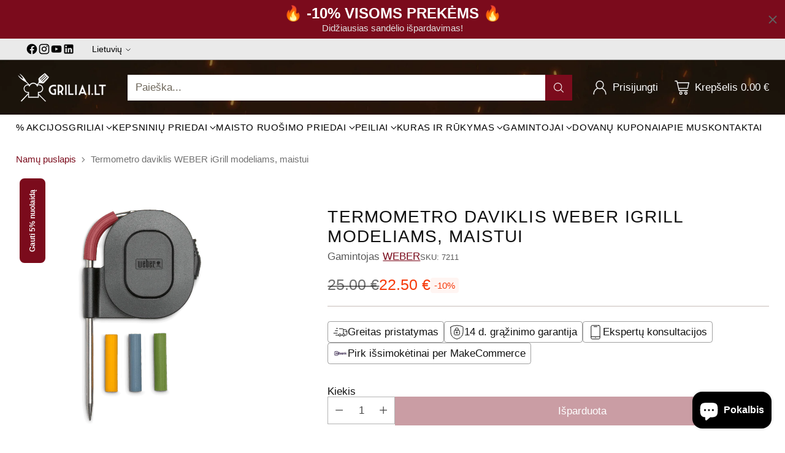

--- FILE ---
content_type: text/html; charset=utf-8
request_url: https://www.griliai.lt//variants/22025397633142/?section_id=store-availability
body_size: -345
content:
<div id="shopify-section-store-availability" class="shopify-section">
<div
  class="store-availability-container"
  data-section-id="store-availability"
  data-section-type="store-availability"
>
  
</div>
</div>

--- FILE ---
content_type: text/javascript; charset=utf-8
request_url: https://www.griliai.lt/products/termometro-daviklis-weber-igrill-modeliams-maistui.js
body_size: 1194
content:
{"id":2501705564278,"title":"Termometro daviklis WEBER iGrill modeliams, maistui","handle":"termometro-daviklis-weber-igrill-modeliams-maistui","description":"\u003cp\u003eiGrill termometrų modulių papildomas daviklis maistui. Jungiasi laidu prie iGrill mini, iGrill2 arba iGrill3 termometrų modulių, rodančių mobiliajame telefone ir modulių ekranėlyje (tik iGrill2) maisto temperatūrą nuo -30 °C iki +300 °C.\u003c\/p\u003e\n\u003cul\u003e\u003c\/ul\u003e\n\u003ch4\u003e\n\u003cspan\u003e\u003c\/span\u003e\u003cstrong\u003eSpecifikacijos\u003c\/strong\u003e\n\u003c\/h4\u003e\n\u003cul\u003e\n\u003cli\u003eGamintojas: Weber-stephen nordic\u003c\/li\u003e\n\u003cli\u003eKilmės šalis: JAV \u003c\/li\u003e\n\u003cli\u003eKodas: 7211\u003c\/li\u003e\n\u003cli\u003eTermometro daviklis sujungiamas su moduliu, o modulis sujungiamas su mobiliuoju telefonu \u003cem\u003eBluetooth\u003c\/em\u003e ryšiu.\u003c\/li\u003e\n\u003cli\u003eVeikia atstumu priklausomu nuo \u003cem\u003eBluetooth\u003c\/em\u003e signalo stiprumo, todėl kepsninėje kepant mėsą galima nestovėti šalia, o temperatūrą stebėti telefone\u003c\/li\u003e\n\u003cli\u003eTermometro daviklio sujungimo laidas atsparus karščiui, todėl galima stebėti kepimo temperatūrą po kepsninės dangčiu visą griliavimo laiką.\u003c\/li\u003e\n\u003c\/ul\u003e\n\u003ch4\u003e\u003cstrong\u003eGarantija\u003c\/strong\u003e\u003c\/h4\u003e\n2 metų \u003cem\u003eWeber\u003c\/em\u003e garantija.\u003cbr\u003e\n\u003cul\u003e\u003c\/ul\u003e","published_at":"2016-03-01T11:00:00+02:00","created_at":"2019-01-15T16:21:48+02:00","vendor":"WEBER","type":"Termometrai","tags":["article:naujienos\/griliu-sezono-atidarymo-svente-griliai-lt","article:patarimai\/masyvusis-darzoviu-grilinimo-gidas","article:patarimai\/orientacine-temperaturu-lentele","article:patarimai\/top-griliai-pagal-gyvenimo-buda","Gamintojai_WEBER","Maisto gaminimas ir kepimas_Termometrai","Papildoma grilių komplektacija_Termometrai"],"price":2250,"price_min":2250,"price_max":2250,"available":false,"price_varies":false,"compare_at_price":2500,"compare_at_price_min":2500,"compare_at_price_max":2500,"compare_at_price_varies":false,"variants":[{"id":22025397633142,"title":"Default Title","option1":"Default Title","option2":null,"option3":null,"sku":"7211","requires_shipping":true,"taxable":true,"featured_image":null,"available":false,"name":"Termometro daviklis WEBER iGrill modeliams, maistui","public_title":null,"options":["Default Title"],"price":2250,"weight":100,"compare_at_price":2500,"inventory_quantity":0,"inventory_management":"shopify","inventory_policy":"deny","barcode":"0077924052170","requires_selling_plan":false,"selling_plan_allocations":[]}],"images":["\/\/cdn.shopify.com\/s\/files\/1\/1043\/6218\/products\/weber-termometrai-termometro-daviklis-weber-igrill-modeliams-maistui-1166394748.png?v=1747925044","\/\/cdn.shopify.com\/s\/files\/1\/1043\/6218\/products\/weber-termometrai-termometro-daviklis-weber-igrill-modeliams-maistui-1166394750.png?v=1747925050","\/\/cdn.shopify.com\/s\/files\/1\/1043\/6218\/products\/weber-termometrai-termometro-daviklis-weber-igrill-modeliams-maistui-1166394749.jpg?v=1747925047","\/\/cdn.shopify.com\/s\/files\/1\/1043\/6218\/products\/weber-termometrai-termometro-daviklis-weber-igrill-modeliams-maistui-1166394747.jpg?v=1747925042","\/\/cdn.shopify.com\/s\/files\/1\/1043\/6218\/products\/weber-termometrai-termometro-daviklis-weber-igrill-modeliams-maistui-1166394746.jpg?v=1747924940","\/\/cdn.shopify.com\/s\/files\/1\/1043\/6218\/products\/weber-termometrai-termometro-daviklis-weber-igrill-modeliams-maistui-1166394745.jpg?v=1747924937","\/\/cdn.shopify.com\/s\/files\/1\/1043\/6218\/products\/weber-termometrai-termometro-daviklis-weber-igrill-modeliams-maistui-1166394744.jpg?v=1747924935","\/\/cdn.shopify.com\/s\/files\/1\/1043\/6218\/products\/weber-termometrai-termometro-daviklis-weber-igrill-modeliams-maistui-1166394043.jpg?v=1747908137","\/\/cdn.shopify.com\/s\/files\/1\/1043\/6218\/products\/weber-termometrai-termometro-daviklis-weber-igrill-modeliams-maistui-1166394042.jpg?v=1747908135","\/\/cdn.shopify.com\/s\/files\/1\/1043\/6218\/products\/weber-termometrai-termometro-daviklis-weber-igrill-modeliams-maistui-1166394041.jpg?v=1747908130"],"featured_image":"\/\/cdn.shopify.com\/s\/files\/1\/1043\/6218\/products\/weber-termometrai-termometro-daviklis-weber-igrill-modeliams-maistui-1166394748.png?v=1747925044","options":[{"name":"Title","position":1,"values":["Default Title"]}],"url":"\/products\/termometro-daviklis-weber-igrill-modeliams-maistui","media":[{"alt":"WEBER Termometrai Termometro daviklis WEBER iGrill modeliams, maistui","id":4159600951414,"position":1,"preview_image":{"aspect_ratio":1.0,"height":750,"width":750,"src":"https:\/\/cdn.shopify.com\/s\/files\/1\/1043\/6218\/products\/weber-termometrai-termometro-daviklis-weber-igrill-modeliams-maistui-1166394748.png?v=1747925044"},"aspect_ratio":1.0,"height":750,"media_type":"image","src":"https:\/\/cdn.shopify.com\/s\/files\/1\/1043\/6218\/products\/weber-termometrai-termometro-daviklis-weber-igrill-modeliams-maistui-1166394748.png?v=1747925044","width":750},{"alt":"WEBER Termometrai Termometro daviklis WEBER iGrill modeliams, maistui","id":4159568576630,"position":2,"preview_image":{"aspect_ratio":1.462,"height":394,"width":576,"src":"https:\/\/cdn.shopify.com\/s\/files\/1\/1043\/6218\/products\/weber-termometrai-termometro-daviklis-weber-igrill-modeliams-maistui-1166394750.png?v=1747925050"},"aspect_ratio":1.462,"height":394,"media_type":"image","src":"https:\/\/cdn.shopify.com\/s\/files\/1\/1043\/6218\/products\/weber-termometrai-termometro-daviklis-weber-igrill-modeliams-maistui-1166394750.png?v=1747925050","width":576},{"alt":"WEBER Termometrai Termometro daviklis WEBER iGrill modeliams, maistui","id":4159568609398,"position":3,"preview_image":{"aspect_ratio":1.695,"height":1208,"width":2048,"src":"https:\/\/cdn.shopify.com\/s\/files\/1\/1043\/6218\/products\/weber-termometrai-termometro-daviklis-weber-igrill-modeliams-maistui-1166394749.jpg?v=1747925047"},"aspect_ratio":1.695,"height":1208,"media_type":"image","src":"https:\/\/cdn.shopify.com\/s\/files\/1\/1043\/6218\/products\/weber-termometrai-termometro-daviklis-weber-igrill-modeliams-maistui-1166394749.jpg?v=1747925047","width":2048},{"alt":"WEBER Termometrai Termometro daviklis WEBER iGrill modeliams, maistui","id":4159610388598,"position":4,"preview_image":{"aspect_ratio":1.5,"height":1000,"width":1500,"src":"https:\/\/cdn.shopify.com\/s\/files\/1\/1043\/6218\/products\/weber-termometrai-termometro-daviklis-weber-igrill-modeliams-maistui-1166394747.jpg?v=1747925042"},"aspect_ratio":1.5,"height":1000,"media_type":"image","src":"https:\/\/cdn.shopify.com\/s\/files\/1\/1043\/6218\/products\/weber-termometrai-termometro-daviklis-weber-igrill-modeliams-maistui-1166394747.jpg?v=1747925042","width":1500},{"alt":"WEBER Termometrai Termometro daviklis WEBER iGrill modeliams, maistui","id":4159610421366,"position":5,"preview_image":{"aspect_ratio":1.499,"height":683,"width":1024,"src":"https:\/\/cdn.shopify.com\/s\/files\/1\/1043\/6218\/products\/weber-termometrai-termometro-daviklis-weber-igrill-modeliams-maistui-1166394746.jpg?v=1747924940"},"aspect_ratio":1.499,"height":683,"media_type":"image","src":"https:\/\/cdn.shopify.com\/s\/files\/1\/1043\/6218\/products\/weber-termometrai-termometro-daviklis-weber-igrill-modeliams-maistui-1166394746.jpg?v=1747924940","width":1024},{"alt":"WEBER Termometrai Termometro daviklis WEBER iGrill modeliams, maistui","id":4159610454134,"position":6,"preview_image":{"aspect_ratio":1.0,"height":400,"width":400,"src":"https:\/\/cdn.shopify.com\/s\/files\/1\/1043\/6218\/products\/weber-termometrai-termometro-daviklis-weber-igrill-modeliams-maistui-1166394745.jpg?v=1747924937"},"aspect_ratio":1.0,"height":400,"media_type":"image","src":"https:\/\/cdn.shopify.com\/s\/files\/1\/1043\/6218\/products\/weber-termometrai-termometro-daviklis-weber-igrill-modeliams-maistui-1166394745.jpg?v=1747924937","width":400},{"alt":"WEBER Termometrai Termometro daviklis WEBER iGrill modeliams, maistui","id":4159610519670,"position":7,"preview_image":{"aspect_ratio":1.5,"height":1667,"width":2500,"src":"https:\/\/cdn.shopify.com\/s\/files\/1\/1043\/6218\/products\/weber-termometrai-termometro-daviklis-weber-igrill-modeliams-maistui-1166394744.jpg?v=1747924935"},"aspect_ratio":1.5,"height":1667,"media_type":"image","src":"https:\/\/cdn.shopify.com\/s\/files\/1\/1043\/6218\/products\/weber-termometrai-termometro-daviklis-weber-igrill-modeliams-maistui-1166394744.jpg?v=1747924935","width":2500},{"alt":"WEBER Termometrai Termometro daviklis WEBER iGrill modeliams, maistui","id":4307932053622,"position":8,"preview_image":{"aspect_ratio":1.113,"height":629,"width":700,"src":"https:\/\/cdn.shopify.com\/s\/files\/1\/1043\/6218\/products\/weber-termometrai-termometro-daviklis-weber-igrill-modeliams-maistui-1166394043.jpg?v=1747908137"},"aspect_ratio":1.113,"height":629,"media_type":"image","src":"https:\/\/cdn.shopify.com\/s\/files\/1\/1043\/6218\/products\/weber-termometrai-termometro-daviklis-weber-igrill-modeliams-maistui-1166394043.jpg?v=1747908137","width":700},{"alt":"WEBER Termometrai Termometro daviklis WEBER iGrill modeliams, maistui","id":4307932184694,"position":9,"preview_image":{"aspect_ratio":1.113,"height":629,"width":700,"src":"https:\/\/cdn.shopify.com\/s\/files\/1\/1043\/6218\/products\/weber-termometrai-termometro-daviklis-weber-igrill-modeliams-maistui-1166394042.jpg?v=1747908135"},"aspect_ratio":1.113,"height":629,"media_type":"image","src":"https:\/\/cdn.shopify.com\/s\/files\/1\/1043\/6218\/products\/weber-termometrai-termometro-daviklis-weber-igrill-modeliams-maistui-1166394042.jpg?v=1747908135","width":700},{"alt":"WEBER Termometrai Termometro daviklis WEBER iGrill modeliams, maistui","id":4307932282998,"position":10,"preview_image":{"aspect_ratio":1.113,"height":629,"width":700,"src":"https:\/\/cdn.shopify.com\/s\/files\/1\/1043\/6218\/products\/weber-termometrai-termometro-daviklis-weber-igrill-modeliams-maistui-1166394041.jpg?v=1747908130"},"aspect_ratio":1.113,"height":629,"media_type":"image","src":"https:\/\/cdn.shopify.com\/s\/files\/1\/1043\/6218\/products\/weber-termometrai-termometro-daviklis-weber-igrill-modeliams-maistui-1166394041.jpg?v=1747908130","width":700}],"requires_selling_plan":false,"selling_plan_groups":[]}

--- FILE ---
content_type: text/javascript
request_url: https://www.griliai.lt/cdn/shop/t/118/assets/custom.js?v=157082051633372313181715272369
body_size: -379
content:
jQuery(function($){var ellipsestext="..";$("#shopify-section-template--21353883664723__rich_text_8qMBqy .section-blocks__text p:first-child").length&&$("#shopify-section-template--21353883664723__rich_text_8qMBqy .section-blocks__text").height()>200&&($("<div class='showMore'>Rodyti daugiau</div>").insertAfter("#shopify-section-template--21353883664723__rich_text_8qMBqy .section-blocks__text"),$(window).resize(function(){var height=$("#shopify-section-template--21353883664723__rich_text_8qMBqy .section-blocks__text p:first-of-type").height();$("#shopify-section-template--21353883664723__rich_text_8qMBqy .section-blocks__text").css("height",height+10)}).resize(),$("#shopify-section-template--21353883664723__rich_text_8qMBqy .section-blocks__text p:first-of-type").append("<span class='ellipseTxt'>"+ellipsestext+"</span>")),$(".showMore").on("click",function(){var $btn=$(".showMore"),$content=$("#shopify-section-template--21353883664723__rich_text_8qMBqy .section-blocks__text");$content.toggleClass("sized"),$("#shopify-section-template--21353883664723__rich_text_8qMBqy .section-blocks__text.sized").length?($btn.text("Rodyti ma\u017Eiau"),$("span").remove(".ellipseTxt")):($btn.text("Rodyti daugiau"),$("#shopify-section-template--21353883664723__rich_text_8qMBqy .section-blocks__text p:first-of-type").append("<span class='ellipseTxt'>"+ellipsestext+"</span>"))})});
//# sourceMappingURL=/cdn/shop/t/118/assets/custom.js.map?v=157082051633372313181715272369


--- FILE ---
content_type: image/svg+xml
request_url: https://cdn.shopify.com/s/files/1/1043/6218/files/swedbank_logo.svg?v=1715330288
body_size: 107168
content:
<svg version="1.0" preserveAspectRatio="xMidYMid meet" height="44" viewBox="0 0 54 32.999998" zoomAndPan="magnify" width="72" xmlns:xlink="http://www.w3.org/1999/xlink" xmlns="http://www.w3.org/2000/svg"><defs><filter id="dfa4588bd1" height="100%" width="100%" y="0%" x="0%"><feColorMatrix color-interpolation-filters="sRGB" values="0 0 0 0 1 0 0 0 0 1 0 0 0 0 1 0 0 0 1 0"></feColorMatrix></filter><filter id="f515de814f" height="100%" width="100%" y="0%" x="0%"><feColorMatrix color-interpolation-filters="sRGB" values="0 0 0 0 1 0 0 0 0 1 0 0 0 0 1 0.2126 0.7152 0.0722 0 0"></feColorMatrix></filter><clipPath id="3a2ad710b8"><path clip-rule="nonzero" d="M 11.441406 1.125 L 42 1.125 L 42 31.875 L 11.441406 31.875 Z M 11.441406 1.125"></path></clipPath><image preserveAspectRatio="xMidYMid meet" height="228" id="15c617e5be" xlink:href="[data-uri]" width="1024" y="0" x="0"></image><mask id="9c3a70075c"><g filter="url(#dfa4588bd1)"><g transform="matrix(0.134766, 0, 0, 0.134868, -95.659508, 1.123131)" filter="url(#f515de814f)"><image preserveAspectRatio="xMidYMid meet" height="228" xlink:href="[data-uri]" width="1024" y="0" x="0"></image></g></g></mask><image preserveAspectRatio="xMidYMid meet" height="228" id="2d54cdd349" xlink:href="[data-uri]" width="1024" y="0" x="0"></image></defs><rect fill-opacity="1" height="39.599998" y="-3.3" fill="#ffffff" width="64.8" x="-5.4"></rect><rect fill-opacity="1" height="39.599998" y="-3.3" fill="#ffffff" width="64.8" x="-5.4"></rect><g clip-path="url(#3a2ad710b8)"><g mask="url(#9c3a70075c)"><g transform="matrix(0.134766, 0, 0, 0.134868, -95.659508, 1.123131)"><image preserveAspectRatio="xMidYMid meet" height="228" xlink:href="[data-uri]" width="1024" y="0" x="0"></image></g></g></g></svg>